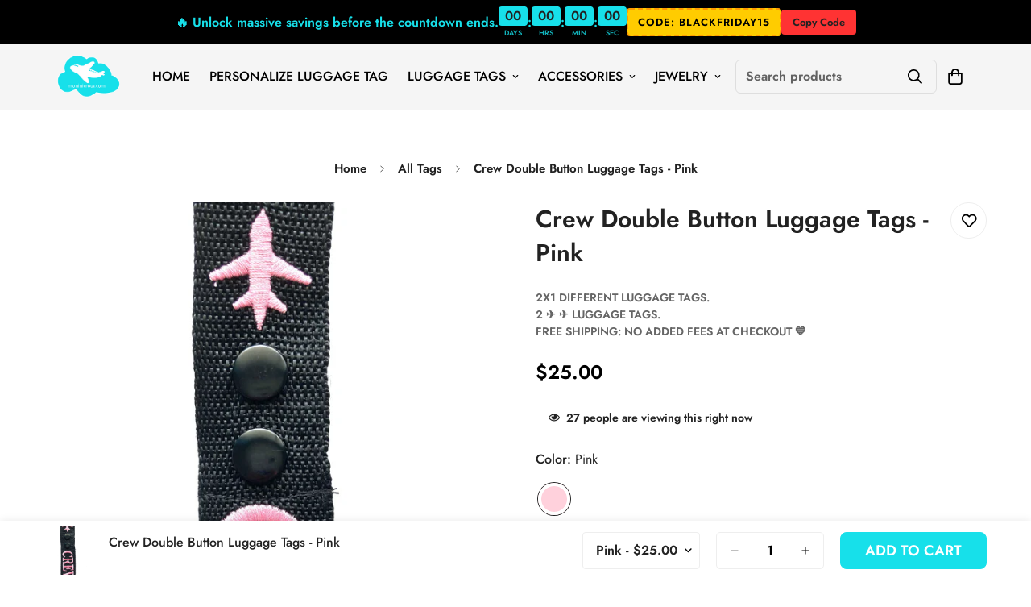

--- FILE ---
content_type: text/javascript
request_url: https://moninicrew.com/cdn/shop/t/8/assets/sticky-atc.js?v=57438708990190037211762805701
body_size: 991
content:
customElements.get("sticky-atc")||customElements.define("sticky-atc",class extends HTMLElement{constructor(){super(),this.selectors={prodTitle:".m-sticky-addtocart--title",mainImage:".m-sticky-addtocart--image",addToCart:".m-add-to-cart",buyNowBtn:".m-product-dynamic-checkout",variantIdSelect:'[name="id"]',foxkitBtn:".foxkit-button",select:"select"},this.hasCustomFields=!!document.querySelector(".m-main-product--info .m-product-custom-field")}connectedCallback(){this.mainProduct=document.querySelector("product-info[id^='MainProduct']"),this.container=this.closest(".m-sticky-addtocart"),this.mainProductForm=document.querySelector(".m-product-form--main"),this.mainProductInfo=document.querySelector(".m-main-product--info"),this.mainAddToCart=this.mainProductForm.querySelector(".m-add-to-cart"),this.mainDynamicCheckout=this.mainProductForm.querySelector(this.selectors.buyNowBtn),this.disableSelectedVariantDefault=this.mainProduct.dataset.disableSelectedVariantDefault==="true"||!1,this.domNodes=queryDomNodes(this.selectors,this.container),this.init()}init(){if(!this.mainAddToCart){this.container.style.setProperty("--m-translate-y",0);return}this.variantData=this.getVariantData();const rootMargin=`${MinimogSettings.headerHeight||66}px 0px 0px 0px`;"IntersectionObserver"in window&&(this.observer=new IntersectionObserver(entries=>{entries.forEach(entry=>{entry.intersectionRatio!==1?this.container.style.setProperty("--m-translate-y",0):this.container.style.setProperty("--m-translate-y","100%"),document.documentElement.classList[entry.intersectionRatio!==1?"add":"remove"]("stick-atc-show")})},{threshold:1,rootMargin})),this.disableSelectedVariantDefault&&this.handleDisableSelectedVariantDefault();const{prodTitle,mainImage}=this.domNodes;prodTitle.addEventListener("click",()=>__scrollToTop()),mainImage.addEventListener("click",()=>__scrollToTop()),this.handleCustomFields(),this.setObserveTarget(),this.syncWithMainProductForm();const mql=window.matchMedia(MinimogTheme.config.mediaQueryMobile);mql.onchange=this.setStickyAddToCartHeight.bind(this),this.setStickyAddToCartHeight(),this.domNodes.select.addEventListener("change",e=>{const{target}=e,variantPicker=this.mainProduct.querySelector("variant-picker"),selectedVariantId=this.querySelector(this.selectors.variantIdSelect).value;this.currentVariant=this.variantData.find(variant=>variant.id===Number(selectedVariantId)),this.currentVariant?this.toggleAddButton(!this.currentVariant.available,window.MinimogStrings.soldOut):this.toggleAddButton(!0,window.MinimogStrings.unavailable);const selectedOptionIds=target.options[target.selectedIndex].dataset.options.split(",").filter(id=>id);variantPicker&&(selectedOptionIds.forEach(optionId=>{const input=variantPicker.querySelector(`[data-option-value-id="${optionId}"]`),{tagName}=input;switch(tagName){case"OPTION":const inputParent=input.parentNode;inputParent.value=input.value;break;case"INPUT":input.checked=!0;break}}),variantPicker.dispatchEvent(new Event("change")))})}getVariantData(){return this.variantData=this.variantData||JSON.parse(this.container.querySelector('[type="application/json"]').textContent),this.variantData}setObserveTarget(){this.observer&&(this.observer.observe(this.mainProductForm),this.observeTarget=this.mainProductForm)}setUnavailable(){this.querySelector(".m-product-form").querySelector('[name="add"]')&&this.toggleAddButton(!0,window.MinimogStrings.unavailable)}toggleAddButton(disable=!0,text,modifyClass=!0){const productForm=this.querySelector(".m-product-form");if(!productForm)return;const addButton=productForm.querySelector('[name="add"]'),addButtonText=productForm.querySelector('[name="add"] > span.m-add-to-cart--text');addButton&&(disable?(addButton.setAttribute("disabled","disabled"),text&&(addButtonText.textContent=text)):(addButton.removeAttribute("disabled"),addButtonText.innerHTML=window.MinimogStrings.addToCart))}handleDisableSelectedVariantDefault(){if(new URLSearchParams(window.location.search).has("variant"))return;const pickerFields=this.querySelector(".m-product-option--dropdown-select");pickerFields.value="",this.setUnavailable()}setStickyAddToCartHeight(){document.documentElement.style.setProperty("--f-sticky-atc-bar-height",this.offsetHeight+"px"),window.MinimogSettings.stickyAddToCartHeight=this.offsetHeight}syncWithMainProductForm(){const variantInput=this.querySelector('[name="id"]');MinimogEvents.subscribe(MinimogTheme.pubSubEvents.variantChange,e=>{e.data.sectionId===this.mainProduct.dataset.sectionId&&(this.currentVariant=e.data.variant,this.currentVariant?(variantInput.value=e.data.variant.id,this.toggleAddButton(!this.currentVariant.available,window.MinimogStrings.soldOut)):(variantInput.value="",this.toggleAddButton(!0,window.MinimogStrings.unavailable)))})}handleCustomFields(){if(!this.hasCustomFields)return;const{addToCart,buyNowBtn,foxkitBtn}=this.domNodes;let hasCustomFieldRequired=!1;const customFields=document.querySelectorAll(".m-main-product--info .m-product-custom-field");let customFieldFirst=customFields[0];customFields&&customFields.forEach(item=>{const field=item.querySelector(".form-field");field.value==""&&field.hasAttribute("required")&&(hasCustomFieldRequired=!0)}),hasCustomFieldRequired&&addToCart.addEventListener("click",e=>{e.preventDefault(),e.stopPropagation(),__scrollToTop(this.mainProductInfo,()=>this.mainAddToCart.click())}),buyNowBtn&&buyNowBtn.addEventListener("click",e=>{validateForm(this.mainProductInfo).length>0&&(e.preventDefault(),e.stopPropagation(),__scrollToTop(this.mainProductInfo,()=>this.mainDynamicCheckout.click()))},!0),foxkitBtn&&foxkitBtn.addEventListener("click",e=>{e.preventDefault(),__scrollToTop(this.mainProductInfo,()=>this.mainAddToCart.click())})}});
//# sourceMappingURL=/cdn/shop/t/8/assets/sticky-atc.js.map?v=57438708990190037211762805701


--- FILE ---
content_type: text/javascript
request_url: https://moninicrew.com/cdn/shop/t/8/assets/product-card-swatch.js?v=80708397271791548311762805699
body_size: 1526
content:
if(!customElements.get("pcard-swatch")){class ProductCardColorSwatch extends HTMLElement{constructor(){super(),this.selectors={container:"[data-pcard-variant-picker]",optionNodes:[".m-product-option--node__label"],featuredImage:".m-product-card__main-image",pcard:".m-product-card",variantDropdown:".m-product-option--dropdown-select",priceWrapper:".m-price",salePrice:".m-price-item--sale",compareAtPrice:[".m-price-item--regular"],unitPrice:".m-price__unit",soldOutBadge:".m-product-tag--soldout"},this.container=this.closest(this.selectors.container),this.pcard=this.closest(this.selectors.pcard),this.variantIdNode=this.pcard&&this.pcard.querySelector('[name="id"]'),this.featuredImage=this.pcard&&this.pcard.querySelector(this.selectors.featuredImage),this.keepFeaturedImage=this.dataset.keepFeaturedImage==="true",this.domNodes=queryDomNodes(this.selectors,this.pcard),this.initializeData()}async initializeData(){this.variantData=this.fetchVariantData(),this.productHandle=this.container.dataset.productHandle,this.productData=await this.fetchProductJson(),this.activeOptionNodeByPosition={},this.hideUnavailableProductOptions=MinimogSettings.hide_unavailable_product_options;const{variantIdNode,productData,productData:{variants}={}}=this;if(productData){let currentVariantId=variantIdNode&&Number(variantIdNode.value);currentVariantId||(currentVariantId=productData.selected_or_first_available_variant&&productData.selected_or_first_available_variant.id);const currentVariant=variants.find(v=>v.id===currentVariantId)||variants[0];this.productData.initialVariant=currentVariant,!this.productData.selected_variant&&variantIdNode&&variantIdNode.dataset.selectedVariant&&(this.productData.selected_variant=variants.find(v=>v.id===Number(variantIdNode.dataset.selectedVariant))),this.keepFeaturedImage||(this.updateOptionsByVariant(currentVariant),this.updateProductImage(currentVariant),window.MinimogEvents.subscribe("m:image-loaded",()=>{this.updateProductImage(currentVariant)}))}this.domNodes.optionNodes&&this.domNodes.optionNodes.forEach(node=>node.addEventListener("click",this.handleVariantSelection.bind(this))),this.domNodes.variantDropdown&&this.domNodes.variantDropdown.addEventListener("change",this.handleVariantSelection.bind(this))}fetchVariantData(){if(!this.variantData){var jsonElement=this.container&&this.container.querySelector('[type="application/json"]');this.variantData=JSON.parse(jsonElement?jsonElement.textContent:"{}")}return this.variantData}fetchProductJson(){var productUrl=`${window.MinimogSettings.routes.root}/products/${this.productHandle}.js`;return productUrl=productUrl.replace("//","/"),fetch(productUrl).then(function(response){return response.json()})}toggleOptionNodeActive(optNode,active){if(optNode)if(active){const{optionPosition,value:optionValue}=optNode.dataset;switch(this.activeOptionNodeByPosition[optionPosition]=optNode,optNode.tagName){case"INPUT":optNode.checked=!0,optNode.dataset.selected="true";break;case"OPTION":optNode.dataset.selected="true";const select=optNode.closest("select");select&&(select.value=optNode.value);break;case"LABEL":optNode.dataset.selected="true";break;default:optNode.classList.contains("m-product-quickview-button")||console.warn("Unable to activate option node",optNode);break}this.updateSoldOutBadge(this.getVariantsByOptionValue(optionValue))}else{["default","image","color"].includes(optNode.dataset.optionType)||(optNode.style.border=""),optNode.checked=!1,delete optNode.dataset.selected;const select=optNode.closest("select");select&&(select.value="")}}updateOptionsByVariant(variant){Object.values(this.activeOptionNodeByPosition).forEach(optNode=>this.toggleOptionNodeActive(optNode,!1));const{optionNodes}=this.domNodes,{options=[]}=variant||{};options.forEach((option,index)=>{const optPosition=index+1;optionNodes.forEach(optNode=>{const _optPosition=Number(optNode.dataset.optionPosition),_optValue=optNode.dataset.value;_optPosition===optPosition&&option===_optValue&&this.toggleOptionNodeActive(optNode,!0)})}),this.updatePrice(variant)}getVariantFromActiveOptions=()=>{const{productData,productData:{initialVariant},activeOptionNodeByPosition}=this,initialVariantOptions={1:initialVariant.option1,2:initialVariant.option2,3:initialVariant.option3};Object.values(activeOptionNodeByPosition).forEach(optNode=>{const{optionPosition,value}=optNode.dataset;initialVariantOptions[optionPosition]=value});var options=Object.values(initialVariantOptions).filter(Boolean),variant=getVariantFromOptionArray(productData,options);return!variant&&this.hideUnavailableProductOptions&&(options.pop(),variant=getVariantFromOptionArray(productData,options),variant||(options.pop(),variant=getVariantFromOptionArray(productData,options))),this.currentVariant=variant,variant};handleVariantSelection(e){var target=e.target,newVariant;if(target.classList.contains("combined-variant")){const variantId=Number(e.target.value);newVariant=this.productData&&this.productData.variants&&this.productData.variants.find(v=>v.id===variantId)}else{target.tagName==="SELECT"&&(target=target.querySelectorAll("option")[target.selectedIndex]),target.classList.contains("m-product-option--node__label")||(target=target.closest(".m-product-option--node__label"),target||console.error("Unable to find option node!"));const{optionPosition}=target.dataset,currActiveOptNode=this.activeOptionNodeByPosition[optionPosition];this.toggleOptionNodeActive(currActiveOptNode,!1),this.toggleOptionNodeActive(target,!0),newVariant=this.getVariantFromActiveOptions()}const{variantIdNode}=this;variantIdNode&&(variantIdNode.setAttribute("value",String(newVariant.id)),variantIdNode.value=String(newVariant.id)),this.updateBySelectedVariant(newVariant)}updateBySelectedVariant(variant){variant&&(this.updateProductImage(variant),this.updatePrice(variant))}updateProductCardSoldOutBadge(variant){this.domNodes.soldOutBadge&&(this.domNodes.soldOutBadge.style.display=variant.available?"none":"flex")}updateSoldOutBadge(variants){const soldOut=!variants.some(variant=>variant.available);this.domNodes.soldOutBadge&&(this.domNodes.soldOutBadge.style.display=soldOut?"flex":"none")}getVariantsByOptionValue=value=>{const{productData:{variants}={}}=this;return variants.filter(variant=>variant.options.includes(value))};updateProductImage(variant){const src=variant&&variant.featured_image&&variant.featured_image.src,{featuredImage}=this,img=featuredImage&&featuredImage.querySelector("img");img&&src&&(img.src=`${src}&width=533`,img.removeAttribute("srcset"))}updatePrice(variant){if(MinimogSettings.pcard_show_lowest_prices)return;const classes={onSale:"m-price--on-sale",soldOut:"m-price--sold-out"},moneyFormat=window.MinimogSettings.money_format,{priceWrapper,salePrice,unitPrice,compareAtPrice}=this.domNodes,{compare_at_price,price,unit_price_measurement}=variant,onSale=compare_at_price&&compare_at_price>price,soldOut=!variant.available;if(onSale?priceWrapper&&priceWrapper.classList.add(classes.onSale):priceWrapper&&priceWrapper.classList.remove(classes.onSale),soldOut?priceWrapper&&priceWrapper.classList.add(classes.soldOut):priceWrapper&&priceWrapper.classList.remove(classes.soldOut),priceWrapper&&priceWrapper.classList.remove("visibility-hidden"),salePrice&&(salePrice.innerHTML=formatMoney(price,moneyFormat)),compareAtPrice&&compareAtPrice.length&&compare_at_price>price?compareAtPrice.forEach(item=>item.innerHTML=formatMoney(compare_at_price,moneyFormat)):compareAtPrice.forEach(item=>item.innerHTML=formatMoney(price,moneyFormat)),unit_price_measurement&&unitPrice&&this.currentVariant){unitPrice.classList.remove("f-hidden");const unitPriceContent=`<span>${formatMoney(this.currentVariant.unit_price,moneyFormat)}</span>/<span data-unit-price-base-unit>${this.getBaseUnit()}</span>`;unitPrice.innerHTML=unitPriceContent}else unitPrice&&unitPrice.classList.add("f-hidden")}getBaseUnit=()=>this.currentVariant.unit_price_measurement.reference_value===1?this.currentVariant.unit_price_measurement.reference_unit:this.currentVariant.unit_price_measurement.reference_value+this.currentVariant.unit_price_measurement.reference_unit}customElements.define("pcard-swatch",ProductCardColorSwatch)}
//# sourceMappingURL=/cdn/shop/t/8/assets/product-card-swatch.js.map?v=80708397271791548311762805699
